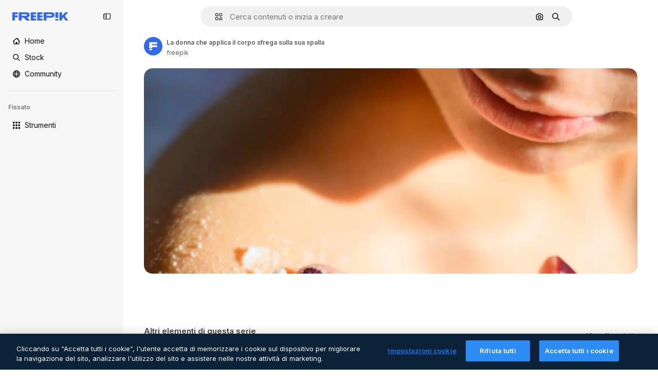

--- FILE ---
content_type: text/javascript
request_url: https://static.cdnpk.net/_next/static/chunks/4063-3763676b3bf6bc99.js
body_size: 9766
content:
!function(){try{var e="undefined"!=typeof window?window:"undefined"!=typeof global?global:"undefined"!=typeof self?self:{},r=(new e.Error).stack;r&&(e._sentryDebugIds=e._sentryDebugIds||{},e._sentryDebugIds[r]="43b4264b-82b1-4f5c-aedc-35590144f782",e._sentryDebugIdIdentifier="sentry-dbid-43b4264b-82b1-4f5c-aedc-35590144f782")}catch(e){}}();"use strict";(self.webpackChunk_N_E=self.webpackChunk_N_E||[]).push([[4063],{55570:function(e,r,n){n.d(r,{nC:function(){return a}}),n(93683);var t=n(22319),a="_1wc8gem0 $w-full $mx-auto $px-[20px] $max-w-[1400px]";(0,t.c)({defaultClassName:"_1wc8gem0 $w-full $mx-auto $px-[20px]",variantClassNames:{size:{fluid:"_1wc8gem1","2xl":"max-w-screen-2xl",xl:"$max-w-[1400px]",lg:"$max-w-[1096px]",md:"$max-w-[768px]"}},defaultVariants:{size:"xl"},compoundVariants:[]})},16142:function(e,r,n){n.d(r,{N:function(){return i}});var t=n(97458),a=n(99106),o=n(53344),l=n.n(o),s=n(10893);let i=e=>{let{t:r}=(0,s.$G)("error");return(0,t.jsxs)(a.V,{baseItem:{type:"warning",message:r("unknown")},children:[e.children,(0,t.jsx)(c,{})]})},c=l()(()=>Promise.resolve().then(n.bind(n,71467)).then(e=>e.Toast),{loadableGenerated:{webpack:()=>[71467]},ssr:!1})},70812:function(e,r,n){n.d(r,{P:function(){return c}});var t=n(97458),a=n(52983),o=n(96065),l=n(74447),s=n(770),i=n(39597);let c=e=>{let{searchTerm:r,onSearchChange:n,placeholder:c="Search by",debounceMs:u=300,autoFocus:d=!1}=e,[f,m]=(0,a.useState)(r),h=(0,a.useRef)(null);return(0,a.useEffect)(()=>{m(r)},[r]),(0,a.useEffect)(()=>{let e=setTimeout(()=>{n(f)},u);return()=>clearTimeout(e)},[f,n,u]),(0,a.useEffect)(()=>{d&&h.current&&h.current.focus()},[d]),(0,t.jsx)("div",{className:"border-alpha-0 relative p-3",children:(0,t.jsxs)("div",{className:"relative",children:[(0,t.jsx)(s.J,{as:l.Z,className:"absolute left-3 top-1/2 size-4 -translate-y-1/2 text-surface-foreground-0"}),(0,t.jsx)(i.I,{ref:h,type:"text",placeholder:c,value:f,onChange:e=>{m(e.target.value)},variant:"default",className:"px-9"}),f&&(0,t.jsx)("button",{type:"button",onClick:()=>{m("")},className:"absolute right-3 top-1/2 flex size-4 items-center justify-center text-surface-foreground-0","aria-label":"Clear search",children:(0,t.jsx)(s.J,{as:o.Z,className:"size-3"})})]})})}},50727:function(e,r,n){n.d(r,{S:function(){return s}});var t=n(52983);let a={en:["English"],de:["German","Deutsch"],es:["Spanish","Espa\xf1ol"],fr:["French","Fran\xe7ais"],it:["Italian","Italiano"],nl:["Dutch","Nederlands"],ja:["Japanese","日本語"],ko:["Korean","한국어"],pt:["Portuguese","Portugu\xeas"],pl:["Polish","Polski"],ru:["Russian","Русский"],"zh-HK":["Chinese","中文","Cantonese"],"hi-IN":["Hindi","हिन्दी"],"cs-CZ":["Czech","Čeština"],"da-DK":["Danish","Dansk"],"fi-FI":["Finnish","Suomi"],"nb-NO":["Norwegian","Norsk"],"sv-SE":["Swedish","Svenska"],"tr-TR":["Turkish","T\xfcrk\xe7e"],"id-ID":["Indonesian","Bahasa Indonesia"],"vi-VN":["Vietnamese","Tiếng Việt"],"th-TH":["Thai","ไทย"],"bn-BD":["Bengali","বাংলা"],"zh-CN":["Chinese","中文","Mandarin"],"el-GR":["Greek","Ελληνικά"],"ms-MY":["Malay","Bahasa Melayu"],"ro-RO":["Romanian","Rom\xe2nă"],"ta-IN":["Tamil","தமிழ்"],"uk-UA":["Ukrainian","Українська"],"af-ZA":["Afrikaans","Afrikaans"],"hu-HU":["Hungarian","Magyar"],"bg-BG":["Bulgarian","Български"],"sw-KE":["Swahili","Kiswahili"],"te-IN":["Telugu","తెలుగు"],"mr-IN":["Marathi","मराठी"],"sk-SK":["Slovak","Slovenčina"],"et-EE":["Estonian","Eesti"],"lv-LV":["Latvian","Latviešu"],"lt-LT":["Lithuanian","Lietuvių"],"sl-SI":["Slovenian","Slovenščina"],"hr-HR":["Croatian","Hrvatski"],"sr-RS":["Serbian","Српски"],"tl-PH":["Tagalog","Tagalog"],"zh-TW":["Chinese","中文","Traditional"],"zu-ZA":["Zulu","isiZulu"],"yo-NG":["Yoruba","Yor\xf9b\xe1"],"ha-NG":["Hausa","Hausa"],"ig-NG":["Igbo","Igbo"],"pa-IN":["Punjabi","ਪੰਜਾਬੀ"],"gu-IN":["Gujarati","ગુજરાતી"],"kn-IN":["Kannada","ಕನ್ನಡ"],"ml-IN":["Malayalam","മലയാളം"],"si-LK":["Sinhala","සිංහල"],"km-KH":["Khmer","ខ្មែរ"],"hy-AM":["Armenian","Հայերեն"],"ka-GE":["Georgian","ქართული"],"az-AZ":["Azerbaijani","Azərbaycan"],"kk-KZ":["Kazakh","Қазақ"],"mn-MN":["Mongolian","Монгол"],"ne-NP":["Nepali","नेपाली"],"lo-LA":["Lao","ລາວ"],"be-BY":["Belarusian","Беларуская"],"uz-UZ":["Uzbek","Oʻzbek"],"sq-AL":["Albanian","Shqip"],"mk-MK":["Macedonian","Македонски"],"bs-BA":["Bosnian","Bosanski"],"ceb-PH":["Cebuano","Cebuano"],"jv-ID":["Javanese","Basa Jawa"],"is-IS":["Icelandic","\xcdslenska"],"my-MM":["Burmese","မြန်မာ"],"so-SO":["Somali","Soomaali"]},o=new Map,l=e=>{if(o.has(e))return o.get(e);let r=e.toLowerCase().normalize("NFD").replace(/[\u0300-\u036fñçß]/g,e=>{switch(e){case"\xf1":return"n";case"\xe7":return"c";case"\xdf":return"ss";default:return""}}).replace(RegExp("[^\\p{L}\\p{N}\\s]","gu"),"").trim();return o.set(e,r),r},s=(e,r,n)=>{let o=(0,t.useMemo)(()=>e.slice().sort((e,r)=>e.locale.localeCompare(r.locale,void 0,{sensitivity:"base"})).map(e=>{let r=a[e.locale]||[],n=[e.name,e.locale,...r].map(e=>l(e)).join(" ");return{...e,searchIndex:n,normalizedName:l(e.name),normalizedLocale:l(e.locale)}}),[e]),s=(0,t.useMemo)(()=>{let e=n?o.find(e=>e.locale===n):null;if(!r.trim())return e?[e,...o.filter(e=>e.locale!==n)]:o;let t=l(r),a=o.filter(e=>e.searchIndex.includes(t));return 0===a.length&&e?[e]:a.length>0&&e?[e,...a.filter(e=>e.locale!==n)]:a},[o,r,n]);return{sortedLocales:o,filteredLocales:s}}},39597:function(e,r,n){n.d(r,{I:function(){return s}});var t=n(97458),a=n(52983),o=n(40197);let l=(0,n(57291).j)(["border-bg-transparent w-full rounded-lg border bg-form-0 px-3 outline-none transition-colors","text-form-foreground-1 placeholder:text-form-foreground-0","hover:border-surface-border-alpha-1","focus:border-2 focus:border-primary-0","focus-visible:ring-0 focus-visible:ring-primary-0","disabled:cursor-not-allowed disabled:opacity-50"],{variants:{size:{sm:"h-8 text-xs",md:"h-10 text-sm",lg:"h-12 text-base"},variant:{default:"border-form-border-0 active:border-form-border-active",error:"border-2 border-form-border-error hover:border-form-border-error focus:border-form-border-error",success:"border-2 border-form-border-success"}},defaultVariants:{size:"md",variant:"default"}}),s=(0,a.forwardRef)((e,r)=>{let{variant:n,size:a,className:s,...i}=e;return(0,t.jsx)("input",{...i,ref:r,className:(0,o.m6)(l({variant:n,size:a}),s)})});s.displayName="Input"},9376:function(e,r,n){n.d(r,{$:function(){return es}});var t=n(97458),a=n(49558),o=n(15840),l=n(25983),s=n(55570),i=n(57291),c=n(53344),u=n.n(c),d=n(52983),f=n(10893),m=n(23113),h=n(70727),p=n(52389),g=n(770),b=n(95943),x=n(40563);let v=e=>({getFinalUrlToSlidesgo:()=>h.Yb.includes(e)?"https://slidesgo.com/".concat(e):"https://slidesgo.com/",getFinalUrlToFlaticon:()=>{if(!h.Ll.includes(e))return"https://www.flaticon.com";let r=e;return"pt"===e&&(r="br"),"ko"===e&&(r="kr"),"https://www.flaticon.com/".concat(r)}});var w=n(51780);let k=(e,r,n)=>{let{locale:t}=(0,l.Vx)(),{pathname:a}=(0,w.useRouter)(),{getFinalUrlToSlidesgo:o}=v(t),s="".concat((0,l.$T)(e)).concat(null!=n?n:"").concat(r?"#".concat(r):"");return e.includes("slidesgo")?o():a.includes("/brand-book")&&s.startsWith("/")?"https://www.freepik.com".concat(s):s},j={location:"footer_menu",action:"prices"},y=e=>{let{item:r}=e,{i18n:n}=(0,f.$G)();return r.locale&&r.locale!==n.language?null:(0,t.jsx)("li",{children:"legal.cookieSetings"===r.name?(0,t.jsx)(_,{}):(0,t.jsx)(N,{item:r})})},_=()=>{let{t:e}=(0,f.$G)("footer");return(0,t.jsx)("button",{className:"ot-sdk-show-settings inline-block py-2 text-sm font-normal leading-relaxed text-surface-foreground-1 no-underline dark:text-surface-foreground-0",children:e("legal.cookieSetings")})},N=e=>{var r;let{item:n}=e,{t:o}=(0,f.$G)("footer"),[,l]=(0,a.n9)(j),s=k(n.href,n.anchor,null==n?void 0:n.urlParam),i=null!==(r=n.relAttribute)&&void 0!==r?r:"_blank"===n.target?"noreferrer noopener nofollow":void 0;return(0,t.jsx)("a",{className:"inline-block py-2 text-sm font-normal leading-relaxed text-surface-foreground-1 no-underline dark:text-surface-foreground-0",href:s,target:n.target,rel:i,onClick:()=>{n.href.includes("/pricing")&&l()},children:o(n.name)})},C=e=>{let{menu:r,items:n}=e,a=(0,m.a)("lgMax"),o=(0,d.useRef)(null),{locale:s}=(0,l.Vx)(),[i,c]=(0,d.useState)(o.current),u=e=>{o.current=e,c(e)},f=h.wL.includes(s)?n.filter(e=>"content.searchTrends"!==e.name):n;return(0,t.jsx)(p.fC,{asChild:!0,open:i===r||!a,onOpenChange:e=>{a&&u(e?r:null)},children:(0,t.jsxs)("div",{className:"mb-2 pl-5 sm:mb-4 lg:pl-0",children:[(0,t.jsxs)(p.xz,{className:" flex w-full items-center justify-between py-2.5 text-sm text-neutral-600 sm:py-1.5",style:{cursor:a?"pointer":"auto"},children:[r,(0,t.jsx)(g.J,{as:i===r?x.Z:b.Z,size:"2xl",style:{display:a?"block":"none"}})]}),(0,t.jsx)(p.VY,{asChild:!0,forceMount:!0,children:(0,t.jsx)("ul",{className:i!==r&&a?"$hidden":"$block",children:f.map(e=>(0,t.jsx)(y,{item:e},e.name))})})]})},r)};var S=n(45365),I=n(1467),A=n(94062),E=n(61852),L=n(7908),M=n(85466),z=n(55266),Z=n(28093);let T=[{name:"tools.aiAssistant",href:"/pikaso/assistant"},{name:"tools.aiImageGenerator",href:"/ai/image-generator"},{name:"tools.aiVideoGenerator",href:"/ai/video-generator"},{name:"tools.aiVoiceGenerator",href:"/ai/voice-generator"},{name:"information.api",href:"/api"},{name:"Android",href:"https://play.google.com/store/apps/details?id=com.freepikcompany.freepik",target:"_blank"},{name:"iOS",href:"https://apps.apple.com/us/app/freepik-ai-video-generator/id1664092086",target:"_blank"},{name:"tools.subhome",href:"/ai"}],R="/pricing",V=[{name:"information.pricing",href:R,urlParam:"?origin=freepik_web"},{name:"information.sellYourContent",href:"https://contributor.freepik.com"},{name:"information.enterprise",href:"/enterprise"},{name:"support.faq",href:"/ai/faq"},{name:"support.aiSuiteDocumentation",href:"https://www.freepik.com/ai/docs",locale:"en"},{name:"legal.termsConditions",href:"/legal/terms-of-use",urlParam:"#nav-freepik",target:"_blank",relAttribute:"noreferrer noopener"},{name:"legal.privacyPolicy",href:"/legal/privacy",target:"_blank",relAttribute:"noreferrer noopener"},{name:"legal.cookiesPolicy",href:"/legal/cookies",target:"_blank",relAttribute:"noreferrer noopener"},{name:"legal.cookieSetings",href:"#cookieSetting"}],G=[{name:"information.aboutUs",href:"/company/about-us"},{name:"information.careers",href:"https://freepik-company.factorialhr.com/",target:"_blank",relAttribute:"noreferrer noopener"},{name:"content.searchTrends",href:"/tags"},{name:"content.blog",href:"https://www.freepik.com/blog/"},{name:"information.freepikEvents",href:"/events",target:"_blank",relAttribute:"noreferrer noopener"},{name:"products.magnific",href:"https://magnific.ai/",target:"_blank"},{name:"products.slidesgo",href:"https://slidesgo.com/",target:"_blank"},{name:"support.helpCenter",href:"/ai/support"}],$=[{name:"Facebook",href:"https://www.facebook.com/Freepik",target:"_blank",icon:I.Z,relAttribute:"nofollow noopener noreferrer"},{name:"Twitter",href:"https://x.com/freepik",target:"_blank",icon:z.Z,relAttribute:"nofollow noopener noreferrer"},{name:"Pinterest",href:"https://www.pinterest.es/freepik/",target:"_blank",icon:L.Z,relAttribute:"nofollow noopener noreferrer"},{name:"Instagram",href:"https://www.instagram.com/freepik",target:"_blank",icon:A.Z,relAttribute:"nofollow noopener noreferrer"},{name:"Youtube",href:"https://www.youtube.com/channel/UC9wPXN2TIWoUamqONb7v8Pw",target:"_blank",icon:Z.Z,relAttribute:"nofollow noopener noreferrer"},{name:"LinkedIn",href:"https://www.linkedin.com/company/freepik-corp/",target:"_blank",icon:E.Z,relAttribute:"nofollow noopener noreferrer"},{name:"Discord",href:"https://discord.gg/freepik",target:"_blank",icon:S.Z,relAttribute:"nofollow noopener noreferrer"},{name:"Reddit",href:"https://www.reddit.com/r/Freepik_AI/",target:"_blank",icon:M.Z,relAttribute:"nofollow noopener noreferrer"}];var B=n(7858),F=n(19974),P=n(14657),D=n(70812),H=n(50727),K=n(46914),O=n(58058),J=n.n(O);let U=e=>{window.location.href=e},Y="block cursor-pointer text-left bg-transparent p-4 text-surface-foreground-0 no-underline transition-all duration-75 hover:bg-surface-3",q="block cursor-pointer bg-transparent p-4 text-surface-foreground-accent-0 no-underline transition-all duration-75 hover:bg-surface-3 flex items-center justify-between",W=e=>{let{alternates:r,isMenu:n=!1,obfuscateLinks:a=!1}=e,[o,s]=(0,d.useState)(!1),c=(0,d.useRef)(null),u=(0,m.a)("md")?"end":"center",{name:h,locale:p}=(0,l.Vx)(),[v,w]=(0,d.useState)(""),{filteredLocales:k}=(0,H.S)(B.lE,v,p),{t:j}=(0,f.$G)("footer"),y=j("searchLabel"),_=k.map(e=>{var n,o;if(B.Lv.includes(e.locale))return null;let l=e.locale===p,s="https://".concat(e.domain);if(!(null==r?void 0:null===(n=r.langs)||void 0===n?void 0:n.length))return(0,t.jsxs)("li",{role:"button",tabIndex:0,onClick:()=>U(s),className:l?q:Y,children:[(0,t.jsx)("span",{children:e.name}),l&&(0,t.jsx)(g.J,{as:K.Z,className:"size-4"})]},e.name);let c=r.langs.find(r=>{let{lang:n}=r;return n.substring(0,2)===e.locale.substring(0,2)});return(0,t.jsx)("li",{tabIndex:0,"data-cy":"language-selector-".concat(e.locale.substring(0,2)),children:a?(0,t.jsxs)("button",{className:(0,i.cx)(l?q:Y,"w-full text-left"),onClick:()=>{var e;return window.location.href=null!==(e=null==c?void 0:c.href)&&void 0!==e?e:s},children:[(0,t.jsx)("span",{children:e.name}),l&&(0,t.jsx)(g.J,{as:K.Z,className:"size-4"})]}):(0,t.jsxs)(J(),{className:l?q:Y,href:null!==(o=null==c?void 0:c.href)&&void 0!==o?o:s,children:[(0,t.jsx)("span",{children:e.name}),l&&(0,t.jsx)(g.J,{as:K.Z,className:"size-4"})]})},e.name)});return(0,t.jsxs)(F.fC,{modal:!1,open:o,onOpenChange:e=>{s(e),e||w("")},children:[(0,t.jsx)(F.xz,{role:"button",asChild:!0,children:(0,t.jsx)("div",{ref:c,children:(0,t.jsxs)(P.gg,{size:n?"xs":"md",className:"bg-transparent text-surface-foreground-0 outline outline-1 outline-surface-3 hover:bg-transparent focus:bg-surface-2",children:[h,(0,t.jsx)(g.J,{as:o?x.Z:b.Z,className:"ml-5"})]})})}),(0,t.jsx)(F.h_,{container:c.current,forceMount:!0,children:(0,t.jsxs)(F.VY,{className:(0,i.cx)("rounded-lg border border-surface-3 bg-surface-0 text-surface-foreground-0 shadow-sm transition-all duration-150 ease-in-out scrollbar-thin scrollbar-thumb-neutral-200 [scrollbar-gutter:stable] hover:scrollbar-track-[#F3F4F6] hover:scrollbar-thumb-[#9CA3AF] dark:border-neutral-850 dark:bg-surface-1 dark:scrollbar-track-transparent dark:scrollbar-thumb-neutral-800 dark:hover:scrollbar-track-[#1e1e1e] dark:hover:scrollbar-thumb-[#666]",o?void 0:"hidden"),align:u,sideOffset:10,children:[(0,t.jsx)(D.P,{searchTerm:v,onSearchChange:e=>{w(e)},placeholder:y,autoFocus:o}),(0,t.jsx)("ul",{className:"max-h-[215px] min-w-[200px] overflow-auto scroll-smooth ",children:_})]})})]})},X=e=>{let{alternates:r,obfuscateLanguageLinks:n,showLanguageSelector:a=!0}=e,{t:o}=(0,f.$G)("footer"),l=new Date().getFullYear();return(0,t.jsxs)("div",{className:"flex flex-1 flex-col gap-6 text-center lg:text-left",children:[(0,t.jsx)("span",{className:"w-full pt-2.5 text-sm text-neutral-600 sm:pt-1.5",children:o("getInTouch")}),(0,t.jsx)("div",{className:"flex items-center justify-center gap-4 lg:grid lg:max-w-[136px] lg:grid-cols-4 lg:gap-2",children:$.map(e=>(0,t.jsx)("a",{href:e.href,target:e.target,rel:e.relAttribute,className:"flex h-10 w-[18px] items-center justify-center text-surface-foreground-1",children:e.icon?(0,t.jsx)(g.J,{as:e.icon,className:"size-[18px]"}):e.name},e.name))}),a&&(0,t.jsx)("div",{className:"flex items-center justify-center lg:justify-start",children:(0,t.jsx)(W,{alternates:r,isMenu:!1,obfuscateLinks:n})}),(0,t.jsx)("div",{children:(0,t.jsxs)("p",{className:"text-xs text-surface-foreground-4 lg:pr-12",children:["Copyright \xa9 2010-",l," Freepik Company S.L.U."," ",o("allRightsReserved"),"."]})})]})};var Q=n(2394);let ee=()=>{let e=(0,l.ZK)(),r=(0,Q.E)();return(0,d.useMemo)(()=>{let n=V;return r&&(n=n.filter(e=>e.href!==R)),"en"!==e&&(n=n.filter(e=>"information.freepikEvents"!==e.name)),n},[e,r])},er=()=>{let{pathname:e}=(0,w.useRouter)(),r=["/disney",(0,l.$T)("/free-disney-template"),(0,l.$T)("/premium-disney-template")].includes(e);return(0,d.useMemo)(()=>r?G.map(e=>{var r;return{...e,anchor:null!==(r=e.disneyAnchor)&&void 0!==r?r:e.anchor}}):G,[r])},en=e=>{let{alternates:r,obfuscateLanguageLinks:n,showLanguageSelector:a=!0}=e,{t:o}=(0,f.$G)(["topNav","footer"]),l=ee(),s=er();return(0,t.jsxs)("div",{className:"grid grid-cols-1 flex-col justify-center gap-0 text-left lg:grid-cols-4 lg:flex-row lg:justify-between lg:gap-2.5 lg:text-left",children:[(0,t.jsx)(C,{menu:o("footer:tools.products"),items:T}),(0,t.jsx)(C,{menu:o("footer:getStarted"),items:l}),(0,t.jsx)(C,{menu:o("footer:company"),items:s}),(0,t.jsx)(X,{alternates:r,obfuscateLanguageLinks:n,showLanguageSelector:a})]})},et=()=>{var e,r;let n=window.navigator.userAgent,t=/electron/i.test(n),a=void 0!==(null===(r=window.process)||void 0===r?void 0:null===(e=r.versions)||void 0===e?void 0:e.electron);return t||a},ea=()=>{let[e,r]=(0,d.useState)(!1);return(0,d.useLayoutEffect)(()=>{r(et())},[]),e},eo=u()(()=>n.e(3128).then(n.bind(n,53128)).then(e=>e.LocalizedCountryBanner),{loadableGenerated:{webpack:()=>[53128]},ssr:!1}),el={location:"footer_menu",action:"prices"},es=(0,d.memo)(e=>{let{alternates:r,showMenuList:n=!0,className:c,obfuscateLanguageLinks:u=!1,showLanguageSelector:f=!0,localesBasePath:m="/fc-assets"}=e,{domain:h}=(0,l.Vx)(),[p]=(0,a.n9)(el),g=ea();return((0,d.useEffect)(()=>{p()},[p]),g)?null:(0,t.jsxs)(t.Fragment,{children:[(0,t.jsx)("footer",{className:(0,i.cx)("border-t border-neutral-75 bg-surface-0 dark:border-surface-border-alpha-0",c),children:(0,t.jsx)("div",{className:(0,i.cx)("relative bg-surface-0",s.nC),children:(0,t.jsxs)("div",{className:"pb-12 pt-[52px] lg:px-24 lg:py-20",children:[(0,t.jsx)("div",{className:"mb-10 flex justify-center lg:justify-start",children:(0,t.jsx)("a",{href:h,"aria-label":"Freepik Company",className:"flex text-[#1273EB] visited:text-[#1273EB] hover:text-[#1273EB] dark:text-white dark:visited:text-white dark:hover:text-white",children:(0,t.jsx)(o.X4,{variant:"color",className:"relative top-1 h-4 w-28"})})}),n&&(0,t.jsx)(en,{alternates:r,obfuscateLanguageLinks:u,showLanguageSelector:f})]})})}),r&&(0,t.jsx)(eo,{alternates:r,localesBasePath:m})]})})},46914:function(e,r,n){var t=n(97458);r.Z=e=>(0,t.jsx)("svg",{xmlns:"http://www.w3.org/2000/svg",viewBox:"-49 141 512 512",width:16,height:16,"aria-hidden":!0,...e,children:(0,t.jsx)("path",{d:"M127 552.25a24.92 24.92 0 0 1-17.678-7.322l-101-101c-9.763-9.763-9.763-25.593 0-35.355 9.764-9.764 25.592-9.764 35.355 0l83.339 83.34 243.323-242.857c9.771-9.754 25.602-9.74 35.355.033 9.754 9.772 9.739 25.602-.033 35.355l-261 260.5A24.92 24.92 0 0 1 127 552.25"})})},95943:function(e,r,n){var t=n(97458);r.Z=e=>(0,t.jsx)("svg",{xmlns:"http://www.w3.org/2000/svg",viewBox:"0 0 512 512",width:16,height:16,"aria-hidden":!0,...e,children:(0,t.jsx)("path",{d:"m256 275.6-92.3-92.3c-9.8-9.8-25.6-9.8-35.4 0s-9.8 25.6 0 35.4l110 110c4.9 4.9 11.3 7.3 17.7 7.3s12.8-2.4 17.7-7.3l110-110c9.8-9.8 9.8-25.6 0-35.4s-25.6-9.8-35.4 0z"})})},21623:function(e,r,n){var t=n(97458);r.Z=e=>(0,t.jsxs)("svg",{xmlns:"http://www.w3.org/2000/svg",viewBox:"0 0 512 512",width:16,height:16,"aria-hidden":!0,...e,children:[(0,t.jsx)("path",{d:"m455.5 359.2-152-48c-8.9-2.8-18.6-.4-25.2 6.2s-9 16.3-6.2 25.2l48 152c3.3 10.4 12.9 17.5 23.8 17.5h.4c11-.2 20.7-7.5 23.7-18.2l19.2-67.6 67.6-19.2c10.6-3 18-12.6 18.2-23.7s-6.9-20.9-17.5-24.2"}),(0,t.jsx)("path",{d:"M487 9H327c-13.8 0-25 11.2-25 25 0 24.8-20.2 45-45 45s-45-20.2-45-45c0-13.8-11.2-25-25-25H25C11.2 9 0 20.2 0 34v127c0 13.8 11.2 25 25 25h45v250c0 35.4 28.5 64.3 63.7 65h136.1L254 451H135c-8.3 0-15-6.7-15-15V161c0-13.8-11.2-25-25-25H50V59h115.3c11 40.3 47.9 70 91.7 70s80.7-29.7 91.7-70H462v77h-45c-13.8 0-25 11.2-25 25v125.7l50 15.8V186h45c13.8 0 25-11.2 25-25V34c0-13.8-11.2-25-25-25"}),(0,t.jsx)("path",{d:"M327 277c13.8 0 25-11.2 25-25v-30c0-13.8-11.2-25-25-25h-30c-13.8 0-25 11.2-25 25s11.2 25 25 25h5v5c0 13.8 11.2 25 25 25M215 197h-30c-13.8 0-25 11.2-25 25v30c0 13.8 11.2 25 25 25s25-11.2 25-25v-5h5c13.8 0 25-11.2 25-25s-11.2-25-25-25M185 311c-13.8 0-25 11.2-25 25v30c0 13.8 11.2 25 25 25h29c13.8 0 25-11.2 25-25s-11.2-25-25-25h-4v-5c0-13.8-11.2-25-25-25"})]})},40563:function(e,r,n){var t=n(97458);r.Z=e=>(0,t.jsx)("svg",{xmlns:"http://www.w3.org/2000/svg",viewBox:"0 0 512 512",width:16,height:16,"aria-hidden":!0,...e,children:(0,t.jsx)("path",{d:"m256 236.4 92.3 92.3c9.8 9.8 25.6 9.8 35.4 0s9.8-25.6 0-35.4l-110-110c-4.9-4.9-11.3-7.3-17.7-7.3s-12.8 2.4-17.7 7.3l-110 110c-9.8 9.8-9.8 25.6 0 35.4s25.6 9.8 35.4 0z"})})},47723:function(e,r,n){n.d(r,{AV:function(){return m},zV:function(){return p},w5:function(){return h}});var t=n(52600);let a=e=>e.endsWith("px")?parseFloat(e):e.endsWith("rem")?16*parseFloat(e):0,o={min:e=>"screen and (min-width: ".concat(e,")"),max:e=>"screen and (max-width: ".concat(a(e)-1,"px)")},l=(e,r)=>{let n=o[r];return Object.keys(e).reduce((r,t)=>(r[t]=n(e[t]),r),{})},s=e=>r=>Object.keys(r).reduce((n,t)=>(n[String(t)]=e(r[t]),n),{}),i=s(t.Vj),c=["r","g","b"],u=e=>{if("r"in e&&"g"in e&&"b"in e){let{r,g:n,b:t}=e;return"".concat(r,", ").concat(n,", ").concat(t)}throw Error("Invalid source color: ".concat(JSON.stringify(e)))},d=s(e=>{if("object"==typeof e)return u(e);let r=e.match(/^#([0-9a-f]{2})([0-9a-f]{2})([0-9a-f]{2})$/i);if(r)return u(r.slice(1).reduce((e,r,n)=>(e[c[n]]=parseInt(r,16),e),{}));let n=e.match(/^#([0-9a-f])([0-9a-f])([0-9a-f])$/i);if(n)return u(n.slice(1).reduce((e,r,n)=>(e[c[n]]=17*parseInt(r,16),e),{}));throw Error("Invalid source color: ".concat(e))}),f=s(e=>"".concat(e)),m=i(t.BREAKPOINTS),h=l(m,"min"),p=l(m,"max");i(t.fo),t.M8,t.go,d(t.DM),t.Lj,t.Lh,i(t.um),f(t.Xw),f(t.HE),f(t.AQ),i(t.OU),i(t.RV),t.yu,t.hm,f(t.IF)},23113:function(e,r,n){n.d(r,{a:function(){return t.a}});var t=n(39246)},39246:function(e,r,n){n.d(r,{a:function(){return d}});var t=n(52983),a=n(47723);let o=[...Object.keys(a.w5),...Object.keys(a.zV).map(e=>"".concat(e,"Max"))],l={min:a.w5,max:a.zV},s=e=>"string"==typeof e?{query:e}:e,i=e=>{let r=s(e);if(!r.custom&&o.includes(r.query)){let e=r.query,n="Max"===e.slice(-3)?"max":"min",t="max"===n?e.slice(0,-3):e;return{...r,query:l[n][t]}}return r},c=e=>(0,t.useCallback)(r=>{let n=window.matchMedia(e);return"function"==typeof n.addEventListener?n.addEventListener("change",r):"function"==typeof n.addListener&&n.addListener(r),()=>{"function"==typeof n.removeEventListener?n.removeEventListener("change",r):"function"==typeof n.removeListener&&n.removeListener(r)}},[e]),u=e=>{let{query:r,ssrDefaultValue:n}=e,a=c(r);return(0,t.useSyncExternalStore)(a,()=>window.matchMedia(r).matches,()=>n)},d=e=>{let{query:r,onChange:n,onEnter:a,onExit:o,ssrDefaultValue:l=!1}=i(e),s=u({query:r,ssrDefaultValue:l}),c=(0,t.useRef)(null);return(0,t.useEffect)(()=>{c.current!==s&&(c.current=s,n&&n(s),a&&s&&a(),o&&!s&&o())},[s,n,a,o]),s}},49558:function(e,r,n){n.d(r,{fD:function(){return o},n9:function(){return l.n},RP:function(){return s.R}});var t=n(45451),a=n(52983);let o=e=>(0,a.useCallback)(function(){let r=arguments.length>0&&void 0!==arguments[0]?arguments[0]:"click",n=arguments.length>1&&void 0!==arguments[1]?arguments[1]:"";(0,t.sendGTMEvent)({event:"ga4event",interaction_type:r,...n&&{link_url:n},...e})},[e]);n(61987);var l=n(10729),s=n(24921)},10729:function(e,r,n){n.d(r,{n:function(){return c}});var t=n(45451),a=n(52983),o=n(7616),l=n(57130),s=n(87840);let i=()=>{let e=(0,o.Dv)(l.B),{config:r}=(0,s.y)();return(0,a.useMemo)(()=>{if(!e)return;if(!r)return{event_name:"microfunnel",campaign_name:"no_campaign",product_price:"full_price",discount_type:0};let{id:n,user_type:t,content_campaign:a,prices:{monthly:o,annual:l}}=r,s="anonymous"===t?"anonymous":"registered";return a?{event_name:"content_banner",action:"go_content_".concat(s),campaign_name:n,product_price:"full_price",discount_type:0}:{event_name:"microfunnel",action:"go_premium_".concat(s),campaign_name:n,discount_type:"".concat(o[1],"|").concat(l[1]),product_price:"campaign_discount"}},[r,e])},c=e=>{let r=i(),n=(0,a.useCallback)(n=>{r&&(0,t.sendGTMEvent)({event:"ga4event",interaction_type:n,...e,...r})},[r,e]);return(0,a.useMemo)(()=>[()=>n("onload"),()=>n("click")],[n])}},24921:function(e,r,n){n.d(r,{R:function(){return m}});var t=n(25983),a=n(45451),o=n(12297),l=n(51780),s=n(52983),i=n(58443),c=n(2606),u=n(26324),d=n(62866);let f=e=>{let r=(0,t.ZK)(),n=(0,c.A)(),a=(0,i.D)(),o=(0,u.N)();return(0,s.useMemo)(()=>{var t,l;return n&&o?{event:"ga4event",event_name:"page_view",content_type:"video",page_code:"200-ok",country:o,page_lang:r,user_id:null!==(t=null==a?void 0:a.id)&&void 0!==t?t:void 0,user_type:null!==(l=null==a?void 0:a.user_type_fr)&&void 0!==l?l:"anonymous",...e}:null},[n,o,r,null==a?void 0:a.id,null==a?void 0:a.user_type_fr,e])},m=(e,r)=>{let n=(0,s.useRef)(null),t=f(e),{asPath:i}=(0,l.useRouter)();(0,s.useEffect)(()=>{if(!t)return;let e={...t,page_location:window.location.href},l={...e,asPath:i,page_location:(0,d.f)(e.page_location)};r&&!r(l)||(0,o.vZ)(l,n.current)||(n.current=l,(0,a.sendGTMEvent)(e))},[i,t,r])}},2394:function(e,r,n){n.d(r,{E:function(){return a}});var t=n(8147);let a=()=>{let e=(0,t.H)();return!!(null==e?void 0:e.profile.isEnterprise)}}}]);